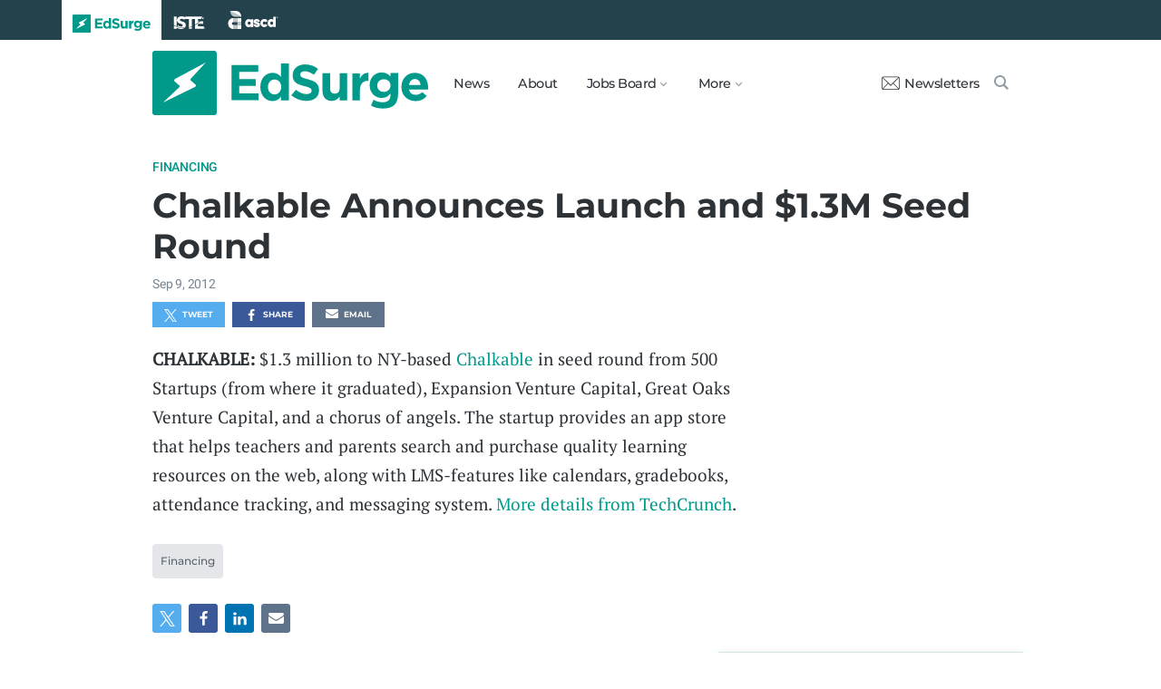

--- FILE ---
content_type: text/html; charset=utf-8
request_url: https://www.edsurge.com/news/chalkable-announces-launch-and-1-3m-seed-round
body_size: 6537
content:
<!DOCTYPE html><html lang="en" xmlns="http://www.w3.org/1999/xhtml"><head prefix="og: http://ogp.me/ns# fb: http://ogp.me/ns/fb# article: http://ogp.me/ns/article#"><link href="https://www.googletagmanager.com" rel="preconnect" /><link href="https://www.googletagmanager.com" rel="dns-prefetch" /><link href="https://www.google-analytics.com" rel="preconnect" /><link href="https://www.google-analytics.com" rel="dns-prefetch" /><link href="https://connect.facebook.net" rel="preconnect" /><link href="https://connect.facebook.net" rel="dns-prefetch" /><link href="https://snap.licdn.com" rel="preconnect" /><link href="https://snap.licdn.com" rel="dns-prefetch" /><link href="https://edsurge.imgix.net" rel="preconnect" /><link href="https://edsurge.imgix.net" rel="dns-prefetch" /><link as="script" href="https://www.edsurge.com/assets/jquery-58fa327d47526faff06ea7057a0022e9c42b2ca3a9aeea413f0e18176a63cd9f.js" rel="preload" /><link as="script" href="https://www.googletagmanager.com/gtm.js?id=GTM-PFD6BJB&amp;gtm_auth=cajOVqzOEDysQxMokAYtkg&amp;gtm_preview=env-2&amp;gtm_cookies_win=x" rel="preload" /><link as="script" href="https://connect.facebook.net/en_US/fbevents.js" rel="preload" /><link as="script" href="https://snap.licdn.com/li.lms-analytics/insight.min.js" rel="preload" /><!--[if lt IE 10]><![else]--><!--Data Layer--><script>dataLayer = [{
  'page_type': "Post",
  'page_category': "financing/edtech-business/blurb"
}];</script><script>dataLayer.push({'article_main_topic': "financing"})</script><script>dataLayer.push({'article_root_topic': "financing"})</script><script>dataLayer.push({'article_topics': ['financing']})</script><script>dataLayer.push({'article_tr_option': "none"})</script><script>dataLayer.push({'article_class': "none"})</script><script>dataLayer.push({'article_audiences': ['edtech-business']})</script><script>dataLayer.push({'article_guid': "444f3b87a2118a504d3e985e"})</script><script>dataLayer.push({'article_col_guid': "none"})</script><script>dataLayer.push({'article_or_col_sponsor': "none"})</script><!--Google Tag Manager--><script>(function(w,d,s,l,i){w[l]=w[l]||[];w[l].push({'gtm.start':
new Date().getTime(),event:'gtm.js'});var f=d.getElementsByTagName(s)[0],
j=d.createElement(s),dl=l!='dataLayer'?'&l='+l:'';j.async=true;j.src=
'https://www.googletagmanager.com/gtm.js?id='+i+dl+ '&gtm_auth=cajOVqzOEDysQxMokAYtkg&gtm_preview=env-2&gtm_cookies_win=x';f.parentNode.insertBefore(j,f);
})(window,document,'script','dataLayer','GTM-PFD6BJB');</script><!--End Google Tag Manager--><![endif]--><link href="https://www.edsurge.com/assets/touch-icon-152-8d62be7cc6c3f70fec3534f5d3473c679926e55aa076983ea3dfde5a5caeb5e0.png" rel="apple-touch-icon-precomposed" /><meta content="#FFFFFF" name="msapplication-TileColor" /><meta content="https://www.edsurge.com/assets/touch-icon-144-33d697383920fb673e54d158963dc9888c286433174a4f247f37a217d74cb7c5.png" name="msapplication-TileImage" /><meta content="width=device-width, initial-scale=1.0" name="viewport" /><link rel="icon" type="image/x-icon" href="https://edsurge.imgix.net/static_assets/favicon.png?auto=compress%2Cformat&amp;w=128&amp;h=128&amp;fit=crop" /><link rel="alternate" type="application/rss+xml" title="RSS" href="https://www.edsurge.com/articles_rss" /><meta name="csrf-param" content="authenticity_token" />
<meta name="csrf-token" content="GJFjOmWskZm71td7TjXSGOrEjMnNnS6_x-5JRQZYsCTt1ZZvhXbjIoEJQR2D9-ESkeq6YLalUw-8LLo-imWkxg" /><title>Chalkable Announces Launch and $1.3M Seed Round | EdSurge News</title><meta content="CHALKABLE: $1.3 million to NY-based Chalkable in seed round from 500 Startups (from where it graduated), Expansion Venture Capital, Great Oaks Venture ..." name="description" /><link href="https://www.edsurge.com/news/chalkable-announces-launch-and-1-3m-seed-round" rel="canonical" /><script type="application/ld+json">{"@context":"http://schema.org","@type":"NewsArticle","mainEntityOfPage":{"@type":"WebPage","@id":"https://www.edsurge.com/news/chalkable-announces-launch-and-1-3m-seed-round"},"headline":"Chalkable Announces Launch and $1.3M Seed Round","image":{"@type":"ImageObject","url":"https://edsurge.imgix.net/static_assets/EdSurgeBoltLargeK12.png?auto=compress%2Cformat\u0026crop=true\u0026h=1200\u0026w=1200","height":1200,"width":1200},"datePublished":"2012-09-09T23:16:52.307-07:00","dateModified":"2018-12-27T05:02:51.657-08:00","copyrightYear":"2012","author":{"@type":"Organization","name":"EdSurge"},"publisher":{"@type":"Organization","name":"EdSurge","logo":{"@type":"ImageObject","url":"https://www.edsurge.com/assets/EdSurgeLogo-c2c8ad20523890e9771929670c7423ac192d341e22a0cb9645d770128061461b.png","width":142,"height":33}},"description":"CHALKABLE: $1.3 million to NY-based Chalkable in seed round from 500 Startups (from where it graduated), Expansion Venture Capital, Great Oaks Venture ..."}</script><meta content="162373073824096" property="fb:pages" /><meta content="162031353857677" property="fb:app_id" /><meta content="en_US" property="og:locale" /><meta content="EdSurge" property="og:site_name" /><meta content="Chalkable Announces Launch and $1.3M Seed Round - EdSurge News" property="og:title" /><meta content="article" property="og:type" /><meta content="https://www.edsurge.com/news/chalkable-announces-launch-and-1-3m-seed-round" property="og:url" /><meta content="CHALKABLE: $1.3 million to NY-based Chalkable in seed round from 500 Startups (from where it graduated), Expansion Venture Capital, Great Oaks Venture ..." property="og:description" /><meta content="https://edsurge.imgix.net/static_assets/meta/EdSurge_Bolt_Green.png?auto=compress%2Cformat&w=480&h=480&fit=crop" property="og:image" /><meta content="480" property="og:image:width" /><meta content="480" property="og:image:height" /><meta content="summary" name="twitter:card" /><meta content="@EdSurge" name="twitter:site" /><meta content="CHALKABLE: $1.3 million to NY-based Chalkable in seed round from 500 Startups (from where it graduated), Expansion Venture Capital, Great Oaks Venture ..." name="twitter:description" /><meta content="https://edsurge.imgix.net/static_assets/meta/EdSurge_Bolt_Green.png?auto=compress%2Cformat&w=480&h=480&fit=crop" name="twitter:image" /><meta content="EdSurge Bolt" name="twitter:image:alt" /><meta content="2012-09-09" property="article:published_time" /><meta content="2018-12-27" property="article:modified_time" /><meta content="https://www.edsurge.com/about" property="article:author" /><meta content="Education Technology" property="article:section" /><link rel="stylesheet" href="/assets/news-b217525c851213fb401eac353a6374f4f327025f8e10be1ff32fb629bc7840fa.css" media="all" /></head><body class="k12"><!--Google Tag Manager (noscript)--><noscript><iframe height="0" src="https://www.googletagmanager.com/ns.html?id=GTM-PFD6BJB&amp;gtm_auth=cajOVqzOEDysQxMokAYtkg&amp;gtm_preview=env-2&amp;gtm_cookies_win=x" style="display:none;visibility:hidden" width="0"></iframe></noscript><!--End Google Tag Manager (noscript)--><div class="eyebrow hide-on-large hide-on-small show-on-full"><a title="EdSurge" href="https://www.edsurge.com"><div class="logo edsurge-green-logo-image"></div></a><a target="_blank" rel="nofollow noopener" title="ISTE" href="https://iste.org/"><div class="logo iste-white-logo-image"></div></a><a target="_blank" rel="nofollow noopener" title="ASCD" href="https://www.ascd.org/"><div class="logo ascd-white-logo-image"></div></a></div><nav class="main-nav-full hide-on-large hide-on-small show-on-full"><div class="row middle-on-full"><div class="column large-4"><a class="logo edsurge-green-logo-image" title="EdSurge" href="https://www.edsurge.com">&nbsp;</a></div><div class="column large-8 right-align"><div class="nav-items"><a href="https://www.edsurge.com/news">News</a><a href="https://www.edsurge.com/about">About</a><div class="drop chevron">Jobs Board<nav class="jobs-full full-dropdown"><ul><li><a href="https://www.edsurge.com/landing/find-a-job">Jobs Homepage</a></li><li><a href="https://www.edsurge.com/jobs/pricing_and_offerings">Post a Job</a></li><li><a href="https://www.edsurge.com/jobs">Find a Job</a></li><li><a class="last" href="https://www.edsurge.com/research/guides/the-edsurge-guide-to-getting-a-job-or-finding-talent-in-the-edtech-world">Guide</a></li></ul></nav></div><div class="drop chevron">More<nav class="more-full full-dropdown"><ul><li><a href="https://www.edsurge.com/research/guides">Collections</a></li><li><a href="https://www.edsurge.com/research">Research</a></li><li><a href="https://www.edsurge.com/advertising">Advertising</a></li><li><a href="https://www.edsurge.com/events">Events</a></li><li><a href="https://www.edsurge.com/events/webinars">Webinars</a></li></ul></nav></div></div><div class="nav-actions"><a rel="nofollow noopener" class="subscribe-link green-hover" href="https://www.edsurge.com/newsletters"><div class="mail-thin-icon"></div>Newsletters</a><a title="Search" class="search-container green-hover" href="https://www.edsurge.com/search"><div class="search-icon-thin"></div></a></div></div></div></nav><nav class="main-nav-small hide-on-full"><div class="row"><div class="column small-2"><div class="hamburger hamburger-icon"></div></div><div class="column small-8"><a class="logo edsurge-green-logo-image" title="EdSurge" href="https://www.edsurge.com"></a></div><div class="column small-2"><a title="Search" class="search search-icon-thin" href="https://www.edsurge.com/search"></a></div></div></nav><nav class="subnav-small"><div class="row top"><div class="column small-2"><div class="close-subnav x-icon"></div></div><div class="column small-8"><a class="logo edsurge-green-logo-image" title="EdSurge" href="/"></a></div></div><div class="row links-list"><ul><li><a class="plain" href="https://www.edsurge.com/news">News</a></li><li><a class="plain" href="https://www.edsurge.com/about">About</a></li><li><a class="plain" href="https://www.edsurge.com/landing/find-a-job">Jobs</a></li><li><a class="plain" href="https://www.edsurge.com/research/guides">Collections</a></li><li><a class="plain" href="https://www.edsurge.com/research">Research</a></li><li><a class="plain" href="https://www.edsurge.com/events">Events</a></li><li><a class="plain" href="https://www.edsurge.com/events/webinars">Webinars</a></li><li><a class="plain" href="https://www.edsurge.com/advertising">Advertising</a></li></ul><div class="mobile-eyebrow"><a title="EdSurge" href="https://www.edsurge.com"><div class="eyebrow-logo edsurge-green-logo-image"></div></a><a target="_blank" rel="nofollow noopener" title="ISTE" href="https://iste.org/"><div class="eyebrow-logo iste-black-logo-image"></div></a><a target="_blank" rel="nofollow noopener" title="ASCD" href="https://www.ascd.org/"><div class="eyebrow-logo ascd-black-logo-image"></div></a></div></div><div class="row subscribe"><div class="column small-12 green-edsurge-bg"><a class="white bold" rel="nofollow noopener" target="_blank" href="https://www.edsurge.com/newsletters">Sign up for our Newsletters<span class="right-arr"><div class="thin-arrow-icon"></div></span></a></div></div></nav><!--[if lt IE 10]><em class="navbar-warning">your version of IE browser is not supported please upgrade.</em><![endif]--><div class="container"><article><div class="hide-on-small show-on-full sharebar-desktop-sticky"><div class="row"><div class="column full-9 text nowrap"><a title="EdSurge" href="/"><div class="logo edsurge-bolt-green"></div></a><span class="montserrat medium fs-small">Chalkable Announces Launch and $1.3M Seed Round</span></div><div class="column full-3 right-align sharebar-sticky"><a ga-event-category="Social" ga-event-action="Share" ga-event-label="Twitter" class="js-track-click x-company-bg" rel="nofollow noopener" target="_blank" href="https://twitter.com/intent/tweet?text=Chalkable+Announces+Launch+and+%241.3M+Seed+Round&amp;url=https%3A%2F%2Fwww.edsurge.com%2Fnews%2Fchalkable-announces-launch-and-1-3m-seed-round%3Futm_campaign%3Dsite%26utm_content%3Dshare-120&amp;via=EdSurge"><div class="x-company-icon" title="Share on X"></div>Tweet</a><a ga-event-category="Social" ga-event-action="Share" ga-event-label="Facebook" class="facebook-bg js-track-click" rel="nofollow noopener" target="_blank" href="https://www.facebook.com/dialog/feed?app_id=162031353857677&amp;description=CHALKABLE%3A+%241.3+million+to+NY-based+Chalkable+in+seed+round+from+500+Startups+%28from+where+it+graduated%29%2C+Expansion+Venture+Capital%2C+Great+Oaks+Venture+...&amp;display=popup&amp;link=https%3A%2F%2Fwww.edsurge.com%2Fnews%2Fchalkable-announces-launch-and-1-3m-seed-round%3Futm_campaign%3Dsite%26utm_content%3Dshare-120&amp;name=Chalkable+Announces+Launch+and+%241.3M+Seed+Round+-+EdSurge+News&amp;picture=https%3A%2F%2Fedsurge.imgix.net%2Fstatic_assets%2Fmeta%2FEdSurge_Bolt_Green.png%3Fauto%3Dcompress%252Cformat%26w%3D470%26h%3D470%26fit%3Dcrop&amp;redirect_uri=https%3A%2F%2Fwww.edsurge.com%2Fnews%2Fchalkable-announces-launch-and-1-3m-seed-round"><div class="facebook-icon" title="Share on Facebook"></div>Share</a></div></div></div><div class="hide-on-small show-on-full article-newsletter-desktop-sticky"><div class="row"><div class="column full-4 full-offset-8 pl2"><div class="row green-light3-bg"><div class="column small-10" style="width: 89%; padding-right:0"><a class="fs-small white" rel="nofollow noopener" target="_blank" href="https://www.edsurge.com/newsletters"><div class="mail-thin-icon"></div>Sign up for our newsletter</a></div><div class="column small-2 right-align" style="width:11%"><div class="close">&times;</div></div></div></div></div></div><div class="hide-on-large sharebar-mobile-sticky"><div class="row"><div class="column small-4"><a class="logo edsurge-green-logo-image" title="EdSurge" href="/"></a></div><div class="column small-8 right-align sharebar-sticky"><a ga-event-category="Social" ga-event-action="Share" ga-event-label="Twitter" class="js-track-click x-company-bg" rel="nofollow noopener" target="_blank" href="https://twitter.com/intent/tweet?text=Chalkable+Announces+Launch+and+%241.3M+Seed+Round&amp;url=https%3A%2F%2Fwww.edsurge.com%2Fnews%2Fchalkable-announces-launch-and-1-3m-seed-round%3Futm_campaign%3Dsite%26utm_content%3Dshare-120&amp;via=EdSurge"><div class="x-company-icon" title="Share on X"></div>Tweet</a><a ga-event-category="Social" ga-event-action="Share" ga-event-label="Facebook" class="facebook-bg js-track-click" rel="nofollow noopener" target="_blank" href="https://www.facebook.com/dialog/feed?app_id=162031353857677&amp;description=CHALKABLE%3A+%241.3+million+to+NY-based+Chalkable+in+seed+round+from+500+Startups+%28from+where+it+graduated%29%2C+Expansion+Venture+Capital%2C+Great+Oaks+Venture+...&amp;display=popup&amp;link=https%3A%2F%2Fwww.edsurge.com%2Fnews%2Fchalkable-announces-launch-and-1-3m-seed-round%3Futm_campaign%3Dsite%26utm_content%3Dshare-120&amp;name=Chalkable+Announces+Launch+and+%241.3M+Seed+Round+-+EdSurge+News&amp;picture=https%3A%2F%2Fedsurge.imgix.net%2Fstatic_assets%2Fmeta%2FEdSurge_Bolt_Green.png%3Fauto%3Dcompress%252Cformat%26w%3D470%26h%3D470%26fit%3Dcrop&amp;redirect_uri=https%3A%2F%2Fwww.edsurge.com%2Fnews%2Fchalkable-announces-launch-and-1-3m-seed-round"><div class="facebook-icon" title="Share on Facebook"></div>Share</a></div></div></div><div class="hide-on-large article-newsletter-mobile-sticky"><div class="row"><div class="column small-10" style="width: 92%; padding-right:0"><a class="fs-regular" rel="nofollow noopener" target="_blank" href="https://www.edsurge.com/newsletters"><div class="mail-thin-icon"></div><div class="text"><span class="medium">Like this article?</span><br />Sign up for our newsletter &rarr;</div></a></div><div class="column small-2 right-align" style="width:8%"><div class="close">&times;</div></div></div></div><div class="row"><div class="column large-12 mt2 small-pl0 large-pl0_5"><h3 class="mt0 large-mb0_5 small-mb0_25 roboto medium top-section caps"><span><a href="/news/topics/financing">Financing</a></span> </h3><h1 class="bold mb0_5 mt0_5 grey-8">Chalkable Announces Launch and $1.3M Seed Round</h1><h4 class="large-mt0_25 small-mt0_5 mb0_5 regular grey-5 roboto top-section"><span>Sep  9, 2012</span> </h4></div></div><div class="row small-mt0 article-river-width"><div class="verbose-sharing hide-on-large"><a ga-event-category="Social" ga-event-action="Share" ga-event-label="Twitter" class="js-track-click x-company-bg" rel="nofollow noopener" target="_blank" href="https://twitter.com/intent/tweet?text=Chalkable+Announces+Launch+and+%241.3M+Seed+Round&amp;url=https%3A%2F%2Fwww.edsurge.com%2Fnews%2Fchalkable-announces-launch-and-1-3m-seed-round%3Futm_campaign%3Dsite%26utm_content%3Dshare-120&amp;via=EdSurge"><div class="x-company-icon" title="Share on X"></div>Tweet</a><a ga-event-category="Social" ga-event-action="Share" ga-event-label="Facebook" class="facebook-bg js-track-click" rel="nofollow noopener" target="_blank" href="https://www.facebook.com/dialog/feed?app_id=162031353857677&amp;description=CHALKABLE%3A+%241.3+million+to+NY-based+Chalkable+in+seed+round+from+500+Startups+%28from+where+it+graduated%29%2C+Expansion+Venture+Capital%2C+Great+Oaks+Venture+...&amp;display=popup&amp;link=https%3A%2F%2Fwww.edsurge.com%2Fnews%2Fchalkable-announces-launch-and-1-3m-seed-round%3Futm_campaign%3Dsite%26utm_content%3Dshare-120&amp;name=Chalkable+Announces+Launch+and+%241.3M+Seed+Round+-+EdSurge+News&amp;picture=https%3A%2F%2Fedsurge.imgix.net%2Fstatic_assets%2Fmeta%2FEdSurge_Bolt_Green.png%3Fauto%3Dcompress%252Cformat%26w%3D470%26h%3D470%26fit%3Dcrop&amp;redirect_uri=https%3A%2F%2Fwww.edsurge.com%2Fnews%2Fchalkable-announces-launch-and-1-3m-seed-round"><div class="facebook-icon" title="Share on Facebook"></div>Share</a><a ga-event-category="Social" ga-event-action="Share" ga-event-label="Email" class="email-bg js-track-click" rel="nofollow noopener" href="mailto:?subject=Chalkable Announces Launch and $1.3M Seed Round - EdSurge News&amp;body=https://www.edsurge.com/news/chalkable-announces-launch-and-1-3m-seed-round"><div class="email-icon" title="Share via email"></div>Email</a></div><div class="verbose-sharing hide-on-small show-on-large"><a ga-event-category="Social" ga-event-action="Share" ga-event-label="Twitter" class="js-track-click x-company-bg" rel="nofollow noopener" href="https://twitter.com/intent/tweet?text=Chalkable+Announces+Launch+and+%241.3M+Seed+Round&amp;url=https%3A%2F%2Fwww.edsurge.com%2Fnews%2Fchalkable-announces-launch-and-1-3m-seed-round%3Futm_campaign%3Dsite%26utm_content%3Dshare-120&amp;via=EdSurge"><div class="x-company-icon" title="Share on Twitter"></div>Tweet</a><a ga-event-category="Social" ga-event-action="Share" ga-event-label="Facebook" class="facebook-bg js-track-click" rel="nofollow noopener" href="https://www.facebook.com/dialog/feed?app_id=162031353857677&amp;description=CHALKABLE%3A+%241.3+million+to+NY-based+Chalkable+in+seed+round+from+500+Startups+%28from+where+it+graduated%29%2C+Expansion+Venture+Capital%2C+Great+Oaks+Venture+...&amp;display=popup&amp;link=https%3A%2F%2Fwww.edsurge.com%2Fnews%2Fchalkable-announces-launch-and-1-3m-seed-round%3Futm_campaign%3Dsite%26utm_content%3Dshare-120&amp;name=Chalkable+Announces+Launch+and+%241.3M+Seed+Round+-+EdSurge+News&amp;picture=https%3A%2F%2Fedsurge.imgix.net%2Fstatic_assets%2Fmeta%2FEdSurge_Bolt_Green.png%3Fauto%3Dcompress%252Cformat%26w%3D470%26h%3D470%26fit%3Dcrop&amp;redirect_uri=https%3A%2F%2Fwww.edsurge.com%2Fnews%2Fchalkable-announces-launch-and-1-3m-seed-round"><div class="facebook-icon" title="Share on Facebook"></div>Share</a><a ga-event-category="Social" ga-event-action="Share" ga-event-label="Email" class="email-bg js-track-click" rel="nofollow noopener" href="mailto:?subject=Chalkable Announces Launch and $1.3M Seed Round - EdSurge News&amp;body=https://www.edsurge.com/news/chalkable-announces-launch-and-1-3m-seed-round"><div class="email-icon" title="Share via email"></div>Email</a></div></div><div class="article-full"><div class="row article-content"><p><strong>CHALKABLE: </strong>$1.3 million to NY-based <a href="http://www.chalkable.com/#start" target="_blank" rel="nofollow noopener">Chalkable</a> in seed round from 500 Startups (from where it graduated), Expansion Venture Capital, Great Oaks Venture Capital, and a chorus of angels. The startup provides an app store that helps teachers and parents search and purchase quality learning resources on the web, along with LMS-features like calendars, gradebooks, attendance tracking, and messaging system. <a href="http://techcrunch.com/2012/09/04/chalkable-launch-and-funding/" target="_blank" rel="nofollow noopener">More details from TechCrunch</a>.</p></div></div><div class="row mb1_5 mt1_5 article-river-width"><div class="column pl0 pr0 small-12"><a href='/news/topics/financing' class='button filled-grey small mt0_25 mb0_25'>Financing</a></div></div><div class="hide-on-small show-on-large article-full"><div class="row mt1_5 mb1_5 article-content"><div class="concise-sharing hide-on-small show-on-large"><a ga-event-category="Social" ga-event-action="Share" ga-event-label="Twitter" class="js-track-click x-company-bg" rel="nofollow noopener" href="https://twitter.com/intent/tweet?text=Chalkable+Announces+Launch+and+%241.3M+Seed+Round&amp;url=https%3A%2F%2Fwww.edsurge.com%2Fnews%2Fchalkable-announces-launch-and-1-3m-seed-round%3Futm_campaign%3Dsite%26utm_content%3Dshare-120&amp;via=EdSurge"><div class="x-company-icon" title="Share on X"></div></a><a ga-event-category="Social" ga-event-action="Share" ga-event-label="Facebook" class="facebook-bg js-track-click" rel="nofollow noopener" href="https://www.facebook.com/dialog/feed?app_id=162031353857677&amp;description=CHALKABLE%3A+%241.3+million+to+NY-based+Chalkable+in+seed+round+from+500+Startups+%28from+where+it+graduated%29%2C+Expansion+Venture+Capital%2C+Great+Oaks+Venture+...&amp;display=popup&amp;link=https%3A%2F%2Fwww.edsurge.com%2Fnews%2Fchalkable-announces-launch-and-1-3m-seed-round%3Futm_campaign%3Dsite%26utm_content%3Dshare-120&amp;name=Chalkable+Announces+Launch+and+%241.3M+Seed+Round+-+EdSurge+News&amp;picture=https%3A%2F%2Fedsurge.imgix.net%2Fstatic_assets%2Fmeta%2FEdSurge_Bolt_Green.png%3Fauto%3Dcompress%252Cformat%26w%3D470%26h%3D470%26fit%3Dcrop&amp;redirect_uri=https%3A%2F%2Fwww.edsurge.com%2Fnews%2Fchalkable-announces-launch-and-1-3m-seed-round"><div class="facebook-icon" title="Share on Facebook"></div></a><a ga-event-category="Social" ga-event-action="Share" ga-event-label="LinkedIn" class="js-track-click linkedin-bg" rel="nofollow noopener" href="https://www.linkedin.com/shareArticle?mini=true&amp;source=https%3A%2F%2Fwww.edsurge.com&amp;summary=CHALKABLE%3A+%241.3+million+to+NY-based+Chalkable+in+seed+round+from+500+Startups+%28from+where+it+graduated%29%2C+Expansion+Venture+Capital%2C+Great+Oaks+Venture+...&amp;title=Chalkable+Announces+Launch+and+%241.3M+Seed+Round+-+EdSurge+News&amp;url=https%3A%2F%2Fwww.edsurge.com%2Fnews%2Fchalkable-announces-launch-and-1-3m-seed-round%3Futm_campaign%3Dsite%26utm_content%3Dshare-120"><div class="linkedin-icon" title="Share on LinkedIn"></div></a><a ga-event-category="Social" ga-event-action="Share" ga-event-label="Email" class="email-bg js-track-click" rel="nofollow noopener" href="mailto:?subject=Chalkable Announces Launch and $1.3M Seed Round - EdSurge News&amp;body=https://www.edsurge.com/news/chalkable-announces-launch-and-1-3m-seed-round"><div class="email-icon" title="Share via email"></div></a></div></div></div><div class="hide-on-large article-small"><div class="row mt1_5"><div class="concise-sharing hide-on-large"><a ga-event-category="Social" ga-event-action="Share" ga-event-label="Twitter" class="js-track-click x-company-bg" rel="nofollow noopener" target="_blank" href="https://twitter.com/intent/tweet?text=Chalkable+Announces+Launch+and+%241.3M+Seed+Round&amp;url=https%3A%2F%2Fwww.edsurge.com%2Fnews%2Fchalkable-announces-launch-and-1-3m-seed-round%3Futm_campaign%3Dsite%26utm_content%3Dshare-120&amp;via=EdSurge"><div class="x-company-icon" title="Share on X"></div></a><a ga-event-category="Social" ga-event-action="Share" ga-event-label="Facebook" class="facebook-bg js-track-click" rel="nofollow noopener" target="_blank" href="https://www.facebook.com/dialog/feed?app_id=162031353857677&amp;description=CHALKABLE%3A+%241.3+million+to+NY-based+Chalkable+in+seed+round+from+500+Startups+%28from+where+it+graduated%29%2C+Expansion+Venture+Capital%2C+Great+Oaks+Venture+...&amp;display=popup&amp;link=https%3A%2F%2Fwww.edsurge.com%2Fnews%2Fchalkable-announces-launch-and-1-3m-seed-round%3Futm_campaign%3Dsite%26utm_content%3Dshare-120&amp;name=Chalkable+Announces+Launch+and+%241.3M+Seed+Round+-+EdSurge+News&amp;picture=https%3A%2F%2Fedsurge.imgix.net%2Fstatic_assets%2Fmeta%2FEdSurge_Bolt_Green.png%3Fauto%3Dcompress%252Cformat%26w%3D470%26h%3D470%26fit%3Dcrop&amp;redirect_uri=https%3A%2F%2Fwww.edsurge.com%2Fnews%2Fchalkable-announces-launch-and-1-3m-seed-round"><div class="facebook-icon" title="Share on Facebook"></div></a><a ga-event-category="Social" ga-event-action="Share" ga-event-label="LinkedIn" class="js-track-click linkedin-bg" rel="nofollow noopener" target="_blank" href="https://www.linkedin.com/shareArticle?mini=true&amp;source=https%3A%2F%2Fwww.edsurge.com&amp;summary=CHALKABLE%3A+%241.3+million+to+NY-based+Chalkable+in+seed+round+from+500+Startups+%28from+where+it+graduated%29%2C+Expansion+Venture+Capital%2C+Great+Oaks+Venture+...&amp;title=Chalkable+Announces+Launch+and+%241.3M+Seed+Round+-+EdSurge+News&amp;url=https%3A%2F%2Fwww.edsurge.com%2Fnews%2Fchalkable-announces-launch-and-1-3m-seed-round%3Futm_campaign%3Dsite%26utm_content%3Dshare-120"><div class="linkedin-icon" title="Share on LinkedIn"></div></a><a ga-event-category="Social" ga-event-action="Share" ga-event-label="Email" class="email-bg js-track-click" rel="nofollow noopener" href="mailto:?subject=Chalkable Announces Launch and $1.3M Seed Round - EdSurge News&amp;body=https://www.edsurge.com/news/chalkable-announces-launch-and-1-3m-seed-round"><div class="email-icon" title="Share via email"></div></a></div></div></div><div class="row mt1 mb1"><div class="column large-12 italic">Learn more about EdSurge operations, ethics and policies <a href="/operations-ethics-and-policies">here</a>. Learn more about EdSurge supporters <a href="/supporters">here</a>.</div></div><div class="article-trending mt2"><div class="row article-river-width max-width-on-full"><h3 class="mb0 mt0"><i class="roboto medium grey-8 caps">More from EdSurge</i> </h3></div><div class="row large-mb0_5 small-mb0 mt0 article-river-width max-width-on-full"><div class="column small-12 section-title-break"></div></div><div class="row mb4 article-river-width max-width-on-full"><div class="column large-6 small-12 full-3 small-pl0 small-pr0 large-mt0_25 small-mt1_5 pl0 large-pr0_5 full-pr0_9"><a class="plain headline-plain inline-block" href="/news/2026-01-12-ai-is-changing-classrooms-teacher-expertise-still-sets-the-direction"><div class="row"><div class="show-on-large hide-on-small column large-12"><img class="lazyload" alt="AI Is Changing Classrooms. Teacher Expertise Still Sets the Direction." data-srcset="https://edsurge.imgix.net/uploads/post/image/16531/shutterstock_2531263849-1763380466.jpg?fit=crop&amp;auto=compress%2Cformat&amp;w=360&amp;h=190&amp;dpr=1 1x, https://edsurge.imgix.net/uploads/post/image/16531/shutterstock_2531263849-1763380466.jpg?fit=crop&amp;auto=compress%2Cformat&amp;w=360&amp;h=190&amp;dpr=2 2x, https://edsurge.imgix.net/uploads/post/image/16531/shutterstock_2531263849-1763380466.jpg?fit=crop&amp;auto=compress%2Cformat&amp;w=360&amp;h=190&amp;dpr=3 3x, https://edsurge.imgix.net/uploads/post/image/16531/shutterstock_2531263849-1763380466.jpg?fit=crop&amp;auto=compress%2Cformat&amp;w=360&amp;h=190&amp;dpr=4 4x" width="360" height="190" src="https://edsurge.imgix.net/static_assets/blue_green_gradient.jpg?auto=compress%2Cformat&w=360&h=190&fit=crop&blur=200&px=16&mono=E4E6E9" /></div><div class="hide-on-large show-on-small column small-3 small-mb1"><img class="lazyload" alt="AI Is Changing Classrooms. Teacher Expertise Still Sets the Direction." data-srcset="https://edsurge.imgix.net/uploads/post/image/16531/shutterstock_2531263849-1763380466.jpg?fit=crop&amp;auto=compress%2Cformat&amp;w=190&amp;h=190&amp;dpr=1 1x, https://edsurge.imgix.net/uploads/post/image/16531/shutterstock_2531263849-1763380466.jpg?fit=crop&amp;auto=compress%2Cformat&amp;w=190&amp;h=190&amp;dpr=2 2x, https://edsurge.imgix.net/uploads/post/image/16531/shutterstock_2531263849-1763380466.jpg?fit=crop&amp;auto=compress%2Cformat&amp;w=190&amp;h=190&amp;dpr=3 3x, https://edsurge.imgix.net/uploads/post/image/16531/shutterstock_2531263849-1763380466.jpg?fit=crop&amp;auto=compress%2Cformat&amp;w=190&amp;h=190&amp;dpr=4 4x" width="190" height="190" src="https://edsurge.imgix.net/static_assets/blue_green_gradient.jpg?auto=compress%2Cformat&w=190&h=190&fit=crop&blur=200&px=16&mono=E4E6E9" /></div><div class="column small-9 large-12"><h6 class="sponsor-gold roboto fs-xsmall medium caps mt0 mb0">Sponsored</h6><h4 class="grey-8 bold mt0_25 large-mb0 small-mb1 pr1 fs-small">AI Is Changing Classrooms. Teacher Expertise Still Sets the Direction.</h4><h6 class="roboto mt0_25 mb0 medium grey-5 fs-xsmall hide-on-small show-on-large">By Dan Cogan-Drew</h6></div></div></a><div class="column small-12 hr grey-1-bg hide-on-large show-on-small small-mb1"></div></div><div class="column large-6 small-12 full-3 small-pl0 small-pr0 large-mt0_25 small-mt1_5 large-pr0 large-pl0_75 full-pl0_3 full-pr0_6"><a class="plain headline-plain inline-block" href="/news/2026-01-20-charting-a-path-through-education-data-in-2025"><div class="row"><div class="show-on-large hide-on-small column large-12"><img class="lazyload" alt="Charting a Path Through Education Data In 2025 " data-srcset="https://edsurge.imgix.net/uploads/post/image/16594/dboundup-1768599631.jpg?fit=crop&amp;auto=compress%2Cformat&amp;w=360&amp;h=190&amp;dpr=1 1x, https://edsurge.imgix.net/uploads/post/image/16594/dboundup-1768599631.jpg?fit=crop&amp;auto=compress%2Cformat&amp;w=360&amp;h=190&amp;dpr=2 2x, https://edsurge.imgix.net/uploads/post/image/16594/dboundup-1768599631.jpg?fit=crop&amp;auto=compress%2Cformat&amp;w=360&amp;h=190&amp;dpr=3 3x, https://edsurge.imgix.net/uploads/post/image/16594/dboundup-1768599631.jpg?fit=crop&amp;auto=compress%2Cformat&amp;w=360&amp;h=190&amp;dpr=4 4x" width="360" height="190" src="https://edsurge.imgix.net/static_assets/blue_green_gradient.jpg?auto=compress%2Cformat&w=360&h=190&fit=crop&blur=200&px=16&mono=E4E6E9" /></div><div class="hide-on-large show-on-small column small-3 small-mb1"><img class="lazyload" alt="Charting a Path Through Education Data In 2025 " data-srcset="https://edsurge.imgix.net/uploads/post/image/16594/dboundup-1768599631.jpg?fit=crop&amp;auto=compress%2Cformat&amp;w=190&amp;h=190&amp;dpr=1 1x, https://edsurge.imgix.net/uploads/post/image/16594/dboundup-1768599631.jpg?fit=crop&amp;auto=compress%2Cformat&amp;w=190&amp;h=190&amp;dpr=2 2x, https://edsurge.imgix.net/uploads/post/image/16594/dboundup-1768599631.jpg?fit=crop&amp;auto=compress%2Cformat&amp;w=190&amp;h=190&amp;dpr=3 3x, https://edsurge.imgix.net/uploads/post/image/16594/dboundup-1768599631.jpg?fit=crop&amp;auto=compress%2Cformat&amp;w=190&amp;h=190&amp;dpr=4 4x" width="190" height="190" src="https://edsurge.imgix.net/static_assets/blue_green_gradient.jpg?auto=compress%2Cformat&w=190&h=190&fit=crop&blur=200&px=16&mono=E4E6E9" /></div><div class="column small-9 large-12"><h6 class="grey-5 roboto fs-xsmall medium caps mt0 mb0">Teaching and Learning</h6><h4 class="grey-8 bold mt0_25 large-mb0 small-mb1 pr1 fs-small">Charting a Path Through Education Data In 2025 </h4><h6 class="roboto mt0_25 mb0 medium grey-5 fs-xsmall hide-on-small show-on-large">By Nadia Tamez-Robledo</h6></div></div></a><div class="column small-12 hr grey-1-bg hide-on-large show-on-small small-mb1"></div></div><div class="column large-6 small-12 full-3 small-pl0 small-pr0 large-mt0_25 small-mt1_5 large-pl0 large-pr0_75 full-pl0_6 full-pr0_3"><a class="plain headline-plain inline-block" href="/news/2025-12-17-rethinking-what-we-choose-to-measure-in-schools"><div class="row"><div class="show-on-large hide-on-small column large-12"><img class="lazyload" alt="Rethinking What We Choose to Measure in Schools" data-srcset="https://edsurge.imgix.net/uploads/post/image/16547/shutterstock_2709065543-1765854244.jpg?fit=crop&amp;auto=compress%2Cformat&amp;w=360&amp;h=190&amp;dpr=1 1x, https://edsurge.imgix.net/uploads/post/image/16547/shutterstock_2709065543-1765854244.jpg?fit=crop&amp;auto=compress%2Cformat&amp;w=360&amp;h=190&amp;dpr=2 2x, https://edsurge.imgix.net/uploads/post/image/16547/shutterstock_2709065543-1765854244.jpg?fit=crop&amp;auto=compress%2Cformat&amp;w=360&amp;h=190&amp;dpr=3 3x, https://edsurge.imgix.net/uploads/post/image/16547/shutterstock_2709065543-1765854244.jpg?fit=crop&amp;auto=compress%2Cformat&amp;w=360&amp;h=190&amp;dpr=4 4x" width="360" height="190" src="https://edsurge.imgix.net/static_assets/blue_green_gradient.jpg?auto=compress%2Cformat&w=360&h=190&fit=crop&blur=200&px=16&mono=E4E6E9" /></div><div class="hide-on-large show-on-small column small-3 small-mb1"><img class="lazyload" alt="Rethinking What We Choose to Measure in Schools" data-srcset="https://edsurge.imgix.net/uploads/post/image/16547/shutterstock_2709065543-1765854244.jpg?fit=crop&amp;auto=compress%2Cformat&amp;w=190&amp;h=190&amp;dpr=1 1x, https://edsurge.imgix.net/uploads/post/image/16547/shutterstock_2709065543-1765854244.jpg?fit=crop&amp;auto=compress%2Cformat&amp;w=190&amp;h=190&amp;dpr=2 2x, https://edsurge.imgix.net/uploads/post/image/16547/shutterstock_2709065543-1765854244.jpg?fit=crop&amp;auto=compress%2Cformat&amp;w=190&amp;h=190&amp;dpr=3 3x, https://edsurge.imgix.net/uploads/post/image/16547/shutterstock_2709065543-1765854244.jpg?fit=crop&amp;auto=compress%2Cformat&amp;w=190&amp;h=190&amp;dpr=4 4x" width="190" height="190" src="https://edsurge.imgix.net/static_assets/blue_green_gradient.jpg?auto=compress%2Cformat&w=190&h=190&fit=crop&blur=200&px=16&mono=E4E6E9" /></div><div class="column small-9 large-12"><h6 class="grey-5 roboto fs-xsmall medium caps mt0 mb0">Voices of Change</h6><h4 class="grey-8 bold mt0_25 large-mb0 small-mb1 pr1 fs-small">Rethinking What We Choose to Measure in Schools</h4><h6 class="roboto mt0_25 mb0 medium grey-5 fs-xsmall hide-on-small show-on-large">By Sachin Pandya</h6></div></div></a><div class="column small-12 hr grey-1-bg hide-on-large show-on-small small-mb1"></div></div><div class="column large-6 small-12 full-3 small-pl0 small-pr0 large-mt0_25 small-mt1_5 pr0 large-pl0_75 full-pl0_9"><a class="plain headline-plain inline-block" href="/news/2025-12-12-teaching-a-generation-that-questions-everything"><div class="row"><div class="show-on-large hide-on-small column large-12"><img class="lazyload" alt="Teaching a Generation That Questions Everything" data-srcset="https://edsurge.imgix.net/uploads/post/image/16543/shutterstock_2701000859-1765484076.jpg?fit=crop&amp;auto=compress%2Cformat&amp;w=360&amp;h=190&amp;dpr=1 1x, https://edsurge.imgix.net/uploads/post/image/16543/shutterstock_2701000859-1765484076.jpg?fit=crop&amp;auto=compress%2Cformat&amp;w=360&amp;h=190&amp;dpr=2 2x, https://edsurge.imgix.net/uploads/post/image/16543/shutterstock_2701000859-1765484076.jpg?fit=crop&amp;auto=compress%2Cformat&amp;w=360&amp;h=190&amp;dpr=3 3x, https://edsurge.imgix.net/uploads/post/image/16543/shutterstock_2701000859-1765484076.jpg?fit=crop&amp;auto=compress%2Cformat&amp;w=360&amp;h=190&amp;dpr=4 4x" width="360" height="190" src="https://edsurge.imgix.net/static_assets/blue_green_gradient.jpg?auto=compress%2Cformat&w=360&h=190&fit=crop&blur=200&px=16&mono=E4E6E9" /></div><div class="hide-on-large show-on-small column small-3 small-mb1"><img class="lazyload" alt="Teaching a Generation That Questions Everything" data-srcset="https://edsurge.imgix.net/uploads/post/image/16543/shutterstock_2701000859-1765484076.jpg?fit=crop&amp;auto=compress%2Cformat&amp;w=190&amp;h=190&amp;dpr=1 1x, https://edsurge.imgix.net/uploads/post/image/16543/shutterstock_2701000859-1765484076.jpg?fit=crop&amp;auto=compress%2Cformat&amp;w=190&amp;h=190&amp;dpr=2 2x, https://edsurge.imgix.net/uploads/post/image/16543/shutterstock_2701000859-1765484076.jpg?fit=crop&amp;auto=compress%2Cformat&amp;w=190&amp;h=190&amp;dpr=3 3x, https://edsurge.imgix.net/uploads/post/image/16543/shutterstock_2701000859-1765484076.jpg?fit=crop&amp;auto=compress%2Cformat&amp;w=190&amp;h=190&amp;dpr=4 4x" width="190" height="190" src="https://edsurge.imgix.net/static_assets/blue_green_gradient.jpg?auto=compress%2Cformat&w=190&h=190&fit=crop&blur=200&px=16&mono=E4E6E9" /></div><div class="column small-9 large-12"><h6 class="grey-5 roboto fs-xsmall medium caps mt0 mb0">Commentary</h6><h4 class="grey-8 bold mt0_25 large-mb0 small-mb1 pr1 fs-small">Teaching a Generation That Questions Everything</h4><h6 class="roboto mt0_25 mb0 medium grey-5 fs-xsmall hide-on-small show-on-large">By Jeff LeBlanc</h6></div></div></a></div></div></div></article></div><div class="subscribe-bar center hide-on-large pt0_5 pb0_5"><div class="row"><div class="column small-12 white medium fs-small center"><span>Get our email newsletter</span><a class="nowrap medium" rel="nofollow noopener" target="_blank" href="https://www.edsurge.com/newsletters">Sign me up</a></div></div></div><div class="subscribe-bar hide-on-small show-on-large pt0_7 pb0_7"><div class="row"><div class="column large-12 center white medium fs-small"><span class="caps">Keep up to date with our email newsletter</span><a class="nowrap medium" rel="nofollow noopener" target="_blank" href="https://www.edsurge.com/newsletters">Sign me up</a></div></div></div><div class="new-footer"><div class="row"><div class="column full-8"><div class="row"><div class="column small-12 logo-statement pb1"><p class="footer-logos"><a href="https://www.edsurge.com"><span class="edsurge-logo edsurge-white-logo-image" title="EdSurge"></span></a>is an editorially independent project of<a target="_blank" rel="nofollow noopener" title="ISTE-ASCD" href="https://iste-ascd.org/"><span class="logo iste-ascd-white-logo-image"></span></a></p><p class="footer-links hide-on-small show-on-large"><a href="https://www.edsurge.com/about">About EdSurge</a><a href="https://www.edsurge.com/team">Our Team</a><a href="https://www.edsurge.com/operations-ethics-and-policies">Ethics &amp; Policies</a><a href="https://www.edsurge.com/supporters">Supporters</a></p><p class="footer-links hide-on-small show-on-large"><a href="https://www.edsurge.com/awards-media-partners">Awards &amp; Media Partners</a><a href="https://www.edsurge.com/advertising">Advertise With Us</a><a href="https://www.edsurge.com/submission-guidelines">Submission Guidelines</a></p><p class="footer-links hide-on-small show-on-large"><a href="https://www.edsurge.com/events">Events</a><a href="https://www.edsurge.com/jobs">Jobs Board</a><a href="https://www.edsurge.com/events/webinars">Webinars</a></p><p class="footer-links hide-on-large center"><a href="https://www.edsurge.com/about">About EdSurge</a><a href="https://www.edsurge.com/team">Our Team</a></p><p class="footer-links hide-on-large center"><a href="https://www.edsurge.com/operations-ethics-and-policies">Ethics &amp; Policies</a><a href="https://www.edsurge.com/supporters">Supporters</a></p><p class="footer-links hide-on-large center"><a href="https://www.edsurge.com/awards-media-partners">Awards &amp; Media Partners</a></p><p class="footer-links hide-on-large center"><a href="https://www.edsurge.com/advertising">Advertise With Us</a></p><p class="footer-links hide-on-large center"><a href="https://www.edsurge.com/submission-guidelines">Submission Guidelines</a></p><p class="footer-links hide-on-large center"><a href="https://www.edsurge.com/events">Events</a><a href="https://www.edsurge.com/jobs">Jobs Board</a><a href="https://www.edsurge.com/events/webinars">Webinars</a></p></div></div></div><div class="column full-4 large-12 large-mt1 full-mt0"><div class="top-line social hide-on-large"></div><h6>FOLLOW EDSURGE</h6><div class="social-icon-container"><a target="_blank" rel="nofollow noopener" class="x-company-icon" title="EdSurge on X" href="http://x.com/edsurge"></a><a target="_blank" rel="nofollow noopener" class="facebook-icon" title="EdSurge on Facebook" href="http://facebook.com/edsurge"></a><a target="_blank" rel="nofollow noopener" class="linkedin-icon" title="EdSurge on LinkedIn" href="http://www.linkedin.com/company/edsurge"></a><a target="_blank" rel="nofollow noopener" class="tiktok-icon" title="EdSurge on TikTok" href="https://www.tiktok.com/@edsurgenews"></a><a target="_blank" rel="nofollow noopener" class="instagram-icon" title="EdSurge on Instagram" href="https://www.instagram.com/edsurge/"></a><a target="_blank" rel="nofollow noopener" class="rss-icon" title="EdSurge Articles RSS Feed" href="https://www.edsurge.com/articles_rss"></a></div><div class="social-icon-container"><a target="_blank" rel="nofollow noopener" class="bluesky-icon" title="EdSurge on Bluesky" href="https://bsky.app/profile/edsurge.com"></a><a target="_blank" rel="nofollow noopener" class="soundcloud-icon" title="EdSurge on Soundcloud" href="https://soundcloud.com/edsurge"></a><a target="_blank" rel="nofollow noopener" class="spotify-icon" title="EdSurge on Spotify" href="https://open.spotify.com/show/5Omg7s9kRYFgt4jEynpdoL?si=rfUzBmV6QS6VsHTUqYKdHA"></a><a target="_blank" rel="nofollow noopener" class="podcast apple-podcasts-icon" title="EdSurge on iTunes" href="https://itunes.apple.com/us/podcast/edsurge-on-air/id972239500#"></a></div></div></div><div class="row muted"><div class="top-line"></div><div class="column large-8"><div class="row"><div class="column large-3 small-4"><a href="https://www.edsurge.com/privacy-policy">Privacy Policy</a></div><div class="column large-3 small-4"><a href="https://www.edsurge.com/terms">Terms of Use</a></div><div class="column large-3 small-4"><a href="https://helpdesk.edsurge.com/s/">Help</a></div></div><p>© 2026 All Rights Reserved</p></div><div class="column large-4 hide-on-small show-on-large right-align"><p><a target="_blank" rel="nofollow noopener" href="https://inn.org/about/network/"><span class="inn-logo inn-icon" title="INN"></span></a></p></div></div></div><!--[if lt IE 10]><![else]--><script src="/assets/news-0acc2308282a3170f68273b720e04e7ff0e7547df50afc266fda11a9c43c4938.js" async="async"></script><![endif]--></body></html>